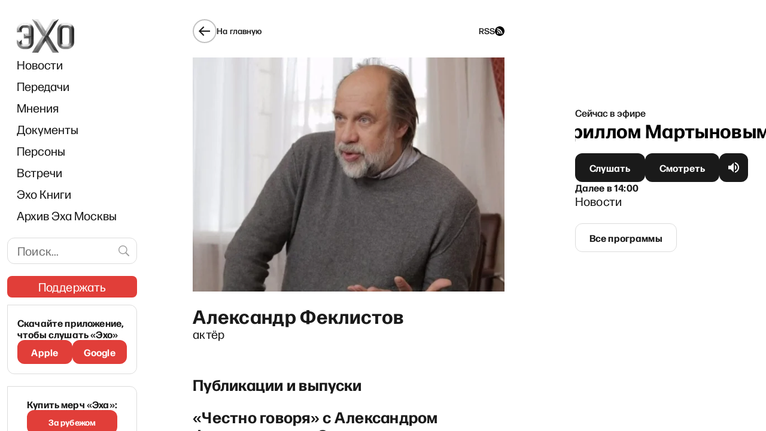

--- FILE ---
content_type: text/html; charset=utf-8
request_url: https://www.google.com/recaptcha/api2/aframe
body_size: 269
content:
<!DOCTYPE HTML><html><head><meta http-equiv="content-type" content="text/html; charset=UTF-8"></head><body><script nonce="rXUDnKUwbS_GWyL6-CjF0w">/** Anti-fraud and anti-abuse applications only. See google.com/recaptcha */ try{var clients={'sodar':'https://pagead2.googlesyndication.com/pagead/sodar?'};window.addEventListener("message",function(a){try{if(a.source===window.parent){var b=JSON.parse(a.data);var c=clients[b['id']];if(c){var d=document.createElement('img');d.src=c+b['params']+'&rc='+(localStorage.getItem("rc::a")?sessionStorage.getItem("rc::b"):"");window.document.body.appendChild(d);sessionStorage.setItem("rc::e",parseInt(sessionStorage.getItem("rc::e")||0)+1);localStorage.setItem("rc::h",'1769422476692');}}}catch(b){}});window.parent.postMessage("_grecaptcha_ready", "*");}catch(b){}</script></body></html>

--- FILE ---
content_type: application/javascript; charset=UTF-8
request_url: https://echofm.online/_next/static/chunks/8189.b7647985e0270b32.js
body_size: 1786
content:
"use strict";(self.webpackChunk_N_E=self.webpackChunk_N_E||[]).push([[8189],{8189:function(n,t,e){e.r(t),e.d(t,{default:function(){return P}});var i=e(7568),r=e(828),s=e(655),l=e(5893),o=e(7294),a=e(9233),u=e(5405),c=e(1694),d=e(7297),h=e(2125),v=e(8081);function f(){var n=(0,d.Z)(["\n\t",";\n\n\tdisplay: flex;\n\tborder-radius: 20px;\n\theight: 25px;\n\tborder: 1px solid #dcdcdc;\n\talign-content: center;\n"]);return f=function(){return n},n}function p(){var n=(0,d.Z)(["\n\tcolor: #9E9E9E;\n\twidth: 14px;\n\theight: 14px;\n\n\t",";\n\t",";\n"]);return p=function(){return n},n}function g(){var n=(0,d.Z)(["\n\theight: 100%;\n\tdisplay: flex;\n\talign-items: center;\n\tcursor: pointer;\n\tbackground: transparent;\n\n\t",";\n\n\t&:hover {\n\t\t"," {\n\t\t\tcolor: #e13e39;\n\t\t}\n\t}\n"]);return g=function(){return n},n}function b(){var n=(0,d.Z)(["\n\tborder-right: 1px solid #dcdcdc;\n\tborder-radius: 20px 0 0 20px;\n"]);return b=function(){return n},n}function k(){var n=(0,d.Z)(["\n\tborder-radius: 0 20px 20px 0;\n\n\t"," {\n\t\trotate: 180deg;\n\t}\n"]);return k=function(){return n},n}function x(){var n=(0,d.Z)(["\n\twhite-space: nowrap;\n\tcolor: #434343;\n\tletter-spacing: 0.01em;\n\tpadding: 0 4px;\n\tmin-width: 2em;\n"]);return x=function(){return n},n}var m=h.ZP.div.withConfig({componentId:"sc-f94c4ef5-0"})(f(),(function(n){var t=n.theme;return(0,v.uE)(t.textStyles.caption)})),C=h.ZP.div.withConfig({componentId:"sc-f94c4ef5-1"})(p(),(function(n){return n.isLike?"margin-left: 8px;":"margin-right: 8px;"}),(function(n){return n.highLight?"color: #1a1a1a;":""})),Z=h.ZP.button.withConfig({componentId:"sc-f94c4ef5-2"})(g(),(function(n){return n.disabled?"opacity: 0.5;":""}),C),w=(0,h.ZP)(Z).withConfig({componentId:"sc-f94c4ef5-3"})(b()),_=(0,h.ZP)(Z).withConfig({componentId:"sc-f94c4ef5-4"})(k(),C),L=h.ZP.div.withConfig({componentId:"sc-f94c4ef5-5"})(x()),I=e(8095),y=e(4576);function P(n){var t,e,d,h,v,f,p,g,b=n.item,k=n.postData,x=(0,r.Z)(o.useState(null),2),Z=x[0],P=x[1],D=(0,r.Z)(o.useState(!1),2),M=D[0],V=D[1],j=o.useContext(u.h).pageType,E=(0,r.Z)((0,c.m3)(I.b.LikePostVer221216Document,{variables:{postId:b.id},isMutation:!0}),1)[0],H=(0,r.Z)((0,c.m3)(I.b.UnlikePostVer221216Document,{variables:{postId:b.id},isMutation:!0}),1)[0],S=(0,r.Z)((0,c.m3)(I.b.DislikePostVer221216Document,{variables:{postId:b.id},isMutation:!0}),1)[0],T=(0,r.Z)((0,c.m3)(I.b.UndislikePostVer221216Document,{variables:{postId:b.id},isMutation:!0}),1)[0],N=(0,a.a)().ensureAuth,U=o.useCallback((0,i.Z)((function(){var n,t,e;return(0,s.__generator)(this,(function(i){switch(i.label){case 0:V(!0),i.label=1;case 1:return i.trys.push([1,,5,6]),[4,N()];case 2:return i.sent()?[4,E()]:[3,4];case 3:t=i.sent(),(null===(n=t.data)||void 0===n?void 0:n.likes)&&P(null===(e=t.data)||void 0===e?void 0:e.likes),i.label=4;case 4:return[3,6];case 5:return V(!1),[7];case 6:return[2]}}))})),[N,E]),A=o.useCallback((0,i.Z)((function(){var n,t;return(0,s.__generator)(this,(function(e){switch(e.label){case 0:V(!0),e.label=1;case 1:return e.trys.push([1,,5,6]),[4,N()];case 2:return e.sent()?[4,H()]:[3,4];case 3:t=e.sent(),(null===(n=t.data)||void 0===n?void 0:n.likes)&&P(t.data.likes),e.label=4;case 4:return[3,6];case 5:return V(!1),[7];case 6:return[2]}}))})),[N,H]),B=o.useCallback((0,i.Z)((function(){var n,t,e;return(0,s.__generator)(this,(function(i){switch(i.label){case 0:V(!0),i.label=1;case 1:return i.trys.push([1,,5,6]),[4,N()];case 2:return i.sent()?[4,S()]:[3,4];case 3:t=i.sent(),(null===(n=t.data)||void 0===n?void 0:n.likes)&&P(null===(e=t.data)||void 0===e?void 0:e.likes),i.label=4;case 4:return[3,6];case 5:return V(!1),[7];case 6:return[2]}}))})),[N,S]),q=o.useCallback((0,i.Z)((function(){var n,t;return(0,s.__generator)(this,(function(e){switch(e.label){case 0:V(!0),e.label=1;case 1:return e.trys.push([1,,5,6]),[4,N()];case 2:return e.sent()?[4,T()]:[3,4];case 3:t=e.sent(),(null===(n=t.data)||void 0===n?void 0:n.likes)&&P(t.data.likes),e.label=4;case 4:return[3,6];case 5:return V(!1),[7];case 6:return[2]}}))})),[N,T]),z=Z?null!==(t=Z.isLiked)&&void 0!==t&&t:null!==(e=null===k||void 0===k?void 0:k.isLiked)&&void 0!==e&&e,F=Z?null!==(d=Z.isDisliked)&&void 0!==d&&d:null!==(h=null===k||void 0===k?void 0:k.isDisliked)&&void 0!==h&&h;return"search"===j?null:(0,l.jsxs)(m,{children:[(0,l.jsxs)(w,{onClick:z?A:U,disabled:M,children:[(0,l.jsx)(C,{isLike:!0,highLight:z,dangerouslySetInnerHTML:{__html:y}}),(0,l.jsx)(L,{children:null!==(f=null!==(v=null===Z||void 0===Z?void 0:Z.likes)&&void 0!==v?v:null===k||void 0===k?void 0:k.likes)&&void 0!==f?f:0})]}),(0,l.jsxs)(_,{onClick:F?q:B,disabled:M,children:[(0,l.jsx)(L,{children:null!==(g=null!==(p=null===Z||void 0===Z?void 0:Z.dislikes)&&void 0!==p?p:null===k||void 0===k?void 0:k.dislikes)&&void 0!==g?g:0}),(0,l.jsx)(C,{isLike:!1,highLight:F,dangerouslySetInnerHTML:{__html:y}})]})]})}},4576:function(n){n.exports='<svg width="14" height="14" viewBox="0 0 14 14" fill="none" xmlns="http://www.w3.org/2000/svg">\n<path d="M13.4173 5.25C13.4173 4.6025 12.8923 4.08333 12.2507 4.08333H8.56399L9.12399 1.4175C9.13565 1.35917 9.14149 1.295 9.14149 1.23083C9.14149 0.991667 9.04232 0.77 8.88482 0.6125L8.26648 0L4.42815 3.83833C4.21232 4.05417 4.08398 4.34583 4.08398 4.66667V10.5C4.08398 10.8094 4.2069 11.1062 4.42569 11.325C4.64449 11.5438 4.94123 11.6667 5.25065 11.6667H10.5007C10.9848 11.6667 11.399 11.375 11.574 10.955L13.3357 6.8425C13.3882 6.70833 13.4173 6.56833 13.4173 6.41667V5.25ZM0.583984 11.6667H2.91732V4.66667H0.583984V11.6667Z" fill="currentColor"/>\n</svg>\n'}}]);

--- FILE ---
content_type: application/javascript; charset=UTF-8
request_url: https://echofm.online/_next/static/chunks/9841.7677c09f75c717b8.js
body_size: 1140
content:
"use strict";(self.webpackChunk_N_E=self.webpackChunk_N_E||[]).push([[9841],{9841:function(n,t,e){e.r(t),e.d(t,{default:function(){return w}});var i=e(7568),s=e(828),o=e(655),r=e(5893),u=e(7294),l=e(1694),a=e(7297),c=e(2125),d=e(8081);function p(){var n=(0,a.Z)(["\n\tdisplay: inline-flex;\n\twhite-space: nowrap;\n\n\tgap: 5px;\n\t",";\n\n\tcolor: ",";\n\n\t> div {\n\t\twidth: 16px;\n\t}\n"]);return p=function(){return n},n}var v=c.ZP.span.withConfig({componentId:"sc-7b4cbb79-0"})(p(),(function(n){var t=n.theme;return(0,d.uE)(t.textStyles.subtext)}),(function(n){return n.theme.colors.subtext})),f=e(8095),h=e(8764).lW,C=e(2489);function w(n){var t,e,a,c=n.item,d=n.postData,p=n.isSinglePost,w=(0,s.Z)(u.useState(!1),2),b=w[0],g=w[1],x=null!==c?h.from(c.id,"base64").toString().split(":"):[],m=(0,s.Z)((0,l.m3)(f.b.ViewPostVer230419Document,{variables:{post:{postId:x[1],postType:x[0]}},isMutation:!0}),1)[0],y=u.useCallback((0,i.Z)((function(){return(0,o.__generator)(this,(function(n){switch(n.label){case 0:return n.trys.push([0,,3,4]),b?[3,2]:(g(!0),[4,m()]);case 1:n.sent(),n.label=2;case 2:return[3,4];case 3:return g(!0),[7];case 4:return[2]}}))})),[b,m]);u.useEffect((function(){p&&!b&&y().then()}),[null===c||void 0===c?void 0:c.id,null===c||void 0===c||null===(t=c.primaryCategory)||void 0===t||null===(e=t.node)||void 0===e?void 0:e.slug,p,b,y]);var Z=null!==(a=null===d||void 0===d?void 0:d.viewsCount)&&void 0!==a?a:0;return Z>0?(0,r.jsxs)(v,{children:[(0,r.jsx)("div",{dangerouslySetInnerHTML:{__html:C}}),Z]}):(0,r.jsx)("span",{})}},2489:function(n){n.exports='<svg width="16" height="17" viewBox="0 0 16 17" fill="none" xmlns="http://www.w3.org/2000/svg">\n<path opacity="0.4" d="M8 13.5C12.7888 13.5 16 9.67846 16 8.49692C16 7.32154 12.7826 3.5 8 3.5C3.2795 3.5 0 7.32154 0 8.49692C0 9.67846 3.27329 13.5 8 13.5ZM8 11.66C6.2236 11.66 4.80124 10.2138 4.79503 8.50308C4.78882 6.73692 6.2236 5.34 8 5.34C9.77019 5.34 11.205 6.73692 11.205 8.50308C11.205 10.2138 9.77019 11.66 8 11.66ZM8 9.69077C8.6646 9.69077 9.21118 9.15538 9.21118 8.50308C9.21118 7.84462 8.6646 7.30308 8 7.30308C7.3354 7.30308 6.78882 7.84462 6.78882 8.50308C6.78882 9.15538 7.3354 9.69077 8 9.69077Z" fill="#1A1A1A"/>\n</svg>\n'}}]);